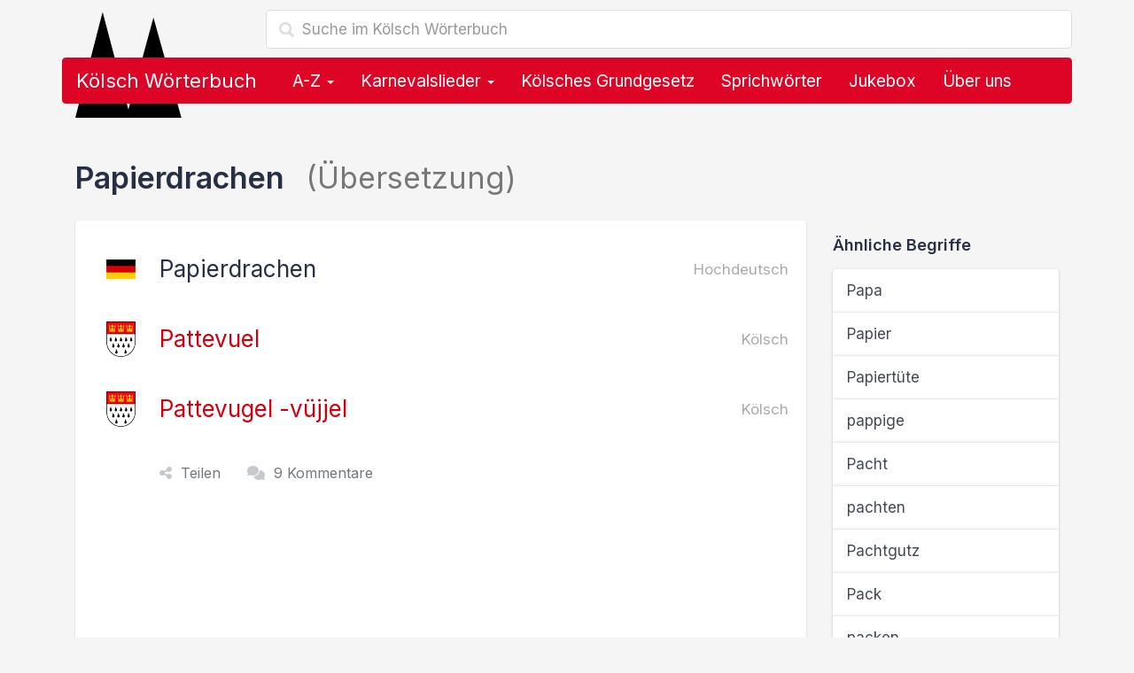

--- FILE ---
content_type: text/html; charset=utf-8
request_url: https://www.koelsch-woerterbuch.de/papierdrachen-auf-koelsch-1088.html
body_size: 8966
content:
<!doctype html><!--[if lt IE 7 ]><html lang="de" class="no-js ie6"> <![endif]--><!--[if IE 7 ]><html lang="de" class="no-js ie7"> <![endif]--><!--[if IE 8 ]><html lang="de" class="no-js ie8"> <![endif]--><!--[if IE 9 ]><html lang="de" class="no-js ie9"> <![endif]--><!--[if (gt IE 9)|!(IE)]><!--><html lang="de" class="no-js"><!--<![endif]--><head> <script type="text/javascript" async=true>(function() { var host = 'koelsch-woerterbuch.de'; var element = document.createElement('script'); var firstScript = document.getElementsByTagName('script')[0]; var url = 'https://cmp.inmobi.com' .concat('/choice/', 'Ua-B5VPtvaMPm', '/', host, '/choice.js?tag_version=V3'); var uspTries = 0; var uspTriesLimit = 3; element.async = true; element.type = 'text/javascript'; element.src = url; firstScript.parentNode.insertBefore(element, firstScript); function makeStub() { var TCF_LOCATOR_NAME = '__tcfapiLocator'; var queue = []; var win = window; var cmpFrame; function addFrame() { var doc = win.document; var otherCMP = !!(win.frames[TCF_LOCATOR_NAME]); if (!otherCMP) { if (doc.body) { var iframe = doc.createElement('iframe'); iframe.style.cssText = 'display:none'; iframe.name = TCF_LOCATOR_NAME; doc.body.appendChild(iframe); } else { setTimeout(addFrame, 5); } } return !otherCMP; } function tcfAPIHandler() { var gdprApplies; var args = arguments; if (!args.length) { return queue; } else if (args[0] === 'setGdprApplies') { if ( args.length > 3 && args[2] === 2 && typeof args[3] === 'boolean' ) { gdprApplies = args[3]; if (typeof args[2] === 'function') { args[2]('set', true); } } } else if (args[0] === 'ping') { var retr = { gdprApplies: gdprApplies, cmpLoaded: false, cmpStatus: 'stub' }; if (typeof args[2] === 'function') { args[2](retr); } } else { if(args[0] === 'init' && typeof args[3] === 'object') { args[3] = Object.assign(args[3], { tag_version: 'V3' }); } queue.push(args); } } function postMessageEventHandler(event) { var msgIsString = typeof event.data === 'string'; var json = {}; try { if (msgIsString) { json = JSON.parse(event.data); } else { json = event.data; } } catch (ignore) {} var payload = json.__tcfapiCall; if (payload) { window.__tcfapi( payload.command, payload.version, function(retValue, success) { var returnMsg = { __tcfapiReturn: { returnValue: retValue, success: success, callId: payload.callId } }; if (msgIsString) { returnMsg = JSON.stringify(returnMsg); } if (event && event.source && event.source.postMessage) { event.source.postMessage(returnMsg, '*'); } }, payload.parameter ); } } while (win) { try { if (win.frames[TCF_LOCATOR_NAME]) { cmpFrame = win; break; } } catch (ignore) {} if (win === window.top) { break; } win = win.parent; } if (!cmpFrame) { addFrame(); win.__tcfapi = tcfAPIHandler; win.addEventListener('message', postMessageEventHandler, false); } }; makeStub(); function makeGppStub() { const CMP_ID = 10; const SUPPORTED_APIS = [ '2:tcfeuv2', '6:uspv1', '7:usnatv1', '8:usca', '9:usvav1', '10:uscov1', '11:usutv1', '12:usctv1' ]; window.__gpp_addFrame = function (n) { if (!window.frames[n]) { if (document.body) { var i = document.createElement("iframe"); i.style.cssText = "display:none"; i.name = n; document.body.appendChild(i); } else { window.setTimeout(window.__gpp_addFrame, 10, n); } } }; window.__gpp_stub = function () { var b = arguments; __gpp.queue = __gpp.queue || []; __gpp.events = __gpp.events || []; if (!b.length || (b.length == 1 && b[0] == "queue")) { return __gpp.queue; } if (b.length == 1 && b[0] == "events") { return __gpp.events; } var cmd = b[0]; var clb = b.length > 1 ? b[1] : null; var par = b.length > 2 ? b[2] : null; if (cmd === "ping") { clb( { gppVersion: "1.1", cmpStatus: "stub", cmpDisplayStatus: "hidden", signalStatus: "not ready", supportedAPIs: SUPPORTED_APIS, cmpId: CMP_ID, sectionList: [], applicableSections: [-1], gppString: "", parsedSections: {}, }, true ); } else if (cmd === "addEventListener") { if (!("lastId" in __gpp)) { __gpp.lastId = 0; } __gpp.lastId++; var lnr = __gpp.lastId; __gpp.events.push({ id: lnr, callback: clb, parameter: par, }); clb( { eventName: "listenerRegistered", listenerId: lnr, data: true, pingData: { gppVersion: "1.1", cmpStatus: "stub", cmpDisplayStatus: "hidden", signalStatus: "not ready", supportedAPIs: SUPPORTED_APIS, cmpId: CMP_ID, sectionList: [], applicableSections: [-1], gppString: "", parsedSections: {}, }, }, true ); } else if (cmd === "removeEventListener") { var success = false; for (var i = 0; i < __gpp.events.length; i++) { if (__gpp.events[i].id == par) { __gpp.events.splice(i, 1); success = true; break; } } clb( { eventName: "listenerRemoved", listenerId: par, data: success, pingData: { gppVersion: "1.1", cmpStatus: "stub", cmpDisplayStatus: "hidden", signalStatus: "not ready", supportedAPIs: SUPPORTED_APIS, cmpId: CMP_ID, sectionList: [], applicableSections: [-1], gppString: "", parsedSections: {}, }, }, true ); } else if (cmd === "hasSection") { clb(false, true); } else if (cmd === "getSection" || cmd === "getField") { clb(null, true); } else { __gpp.queue.push([].slice.apply(b)); } }; window.__gpp_msghandler = function (event) { var msgIsString = typeof event.data === "string"; try { var json = msgIsString ? JSON.parse(event.data) : event.data; } catch (e) { var json = null; } if (typeof json === "object" && json !== null && "__gppCall" in json) { var i = json.__gppCall; window.__gpp( i.command, function (retValue, success) { var returnMsg = { __gppReturn: { returnValue: retValue, success: success, callId: i.callId, }, }; event.source.postMessage(msgIsString ? JSON.stringify(returnMsg) : returnMsg, "*"); }, "parameter" in i ? i.parameter : null, "version" in i ? i.version : "1.1" ); } }; if (!("__gpp" in window) || typeof window.__gpp !== "function") { window.__gpp = window.__gpp_stub; window.addEventListener("message", window.__gpp_msghandler, false); window.__gpp_addFrame("__gppLocator"); } }; makeGppStub(); var uspStubFunction = function() { var arg = arguments; if (typeof window.__uspapi !== uspStubFunction) { setTimeout(function() { if (typeof window.__uspapi !== 'undefined') { window.__uspapi.apply(window.__uspapi, arg); } }, 500); } }; var checkIfUspIsReady = function() { uspTries++; if (window.__uspapi === uspStubFunction && uspTries < uspTriesLimit) { console.warn('USP is not accessible'); } else { clearInterval(uspInterval); } }; if (typeof window.__uspapi === 'undefined') { window.__uspapi = uspStubFunction; var uspInterval = setInterval(checkIfUspIsReady, 6000); }
})();</script><script> function getCookie(name) { var cookies = document.cookie .split(';') .filter(function(s) { var cookie = s.trim(); if (cookie.indexOf(name + '=') === 0) { return true; }; }) .map(function(s) { return s.trim().substring(name.length + 1); }); return cookies; }  ecc = getCookie('euconsent-v2');  function show_ads_after_consent() {  (adsbygoogle=window.adsbygoogle||[]).pauseAdRequests=0; }  function hide_ads() {  var ads = document.querySelectorAll('.adsbygoogle'), i = 0, l = ads.length; for (i; i < l; i++) { ads[i].style.display = 'none'; } } ( function() {  var cnt = 0; var consentSetInterval = setInterval(function(){ cnt += 1;  if( cnt === 600 ) clearInterval(consentSetInterval); if( typeof window.__tcfapi !== 'undefined' ) { clearInterval( consentSetInterval ); window.__tcfapi( 'addEventListener', 2, function( tcData,listenerSuccess ) { if ( listenerSuccess ) { if( tcData.eventStatus === 'tcloaded' || tcData.eventStatus === 'useractioncomplete' ) { if ( ! tcData.gdprApplies ) {  show_ads_after_consent(); } else {  var hasDeviceStorageAndAccessConsent = tcData.purpose.consents[1] || false;  if (hasDeviceStorageAndAccessConsent) {  var hasGoogleAdvertisingProductsConsent = tcData.vendor.consents[755] || false;  if (hasGoogleAdvertisingProductsConsent) {  show_ads_after_consent();  if ( ecc.length === 0 ) { ga4_event('meta', 'consent', 'yes'); } } else {  if ( ecc.length === 0 ) { hide_ads(); ga4_event('meta', 'consent', 'no'); } } } else {  hide_ads(); ga4_event('meta', 'consent', 'no'); } } } } } ); } cnt++; }, 50); })();</script> <link href="//cdnjs.cloudflare.com" rel="preconnect" crossorigin> <link href="//pagead2.googlesyndication.com" rel="preconnect" crossorigin> <link href="//googleads.g.doubleclick.net" rel="preconnect" crossorigin> <link href="//static.doubleclick.net" rel="preconnect" crossorigin> <link rel="preconnect" href="https://fonts.googleapis.com"> <link rel="preconnect" href="https://fonts.gstatic.com" crossorigin> <meta charset="utf-8"> <meta name="viewport" content="width=device-width,initial-scale=1"> <title>Papierdrachen Übersetzung im Kölsch Wörterbuch</title> <meta name="description" content="Papierdrachen: Übersetzung des Hochdeutschen Wortes bzw. der Phrase Papierdrachen im Kölsch Wörterbuch."> <meta name="robots" content="index,follow,max-image-preview:large"> <link rel="apple-touch-icon" sizes="180x180" href="https://www.koelsch-woerterbuch.de/img/favicon/apple-touch-icon.png?vMTIuMTIuMjAyNA=="> <link rel="icon" type="image/png" sizes="32x32" href="https://www.koelsch-woerterbuch.de/img/favicon/favicon-32x32.png?vMTIuMTIuMjAyNA=="> <link rel="icon" type="image/png" sizes="16x16" href="https://www.koelsch-woerterbuch.de/img/favicon/favicon-16x16.png?vMTIuMTIuMjAyNA=="> <link rel="manifest" href="https://www.koelsch-woerterbuch.de/img/favicon/site.webmanifest?vMTIuMTIuMjAyNA=="> <link rel="mask-icon" href="https://www.koelsch-woerterbuch.de/img/favicon/safari-pinned-tab.svg?vMTIuMTIuMjAyNA==" color="#dd0426"> <link rel="shortcut icon" href="https://www.koelsch-woerterbuch.de/img/favicon/favicon.ico?vMTIuMTIuMjAyNA==" sizes="any> <meta name="msapplication-TileColor" content="#ffffff"> <meta name="msapplication-config" content="https://www.koelsch-woerterbuch.de/img/favicon/browserconfig.xml?vMTIuMTIuMjAyNA=="> <meta name="theme-color" content="#ffffff"> <link rel="canonical" href="https://www.koelsch-woerterbuch.de/papierdrachen-auf-koelsch-1088.html"> <link rel="stylesheet" href="https://cdnjs.cloudflare.com/ajax/libs/twitter-bootstrap/3.4.1/css/bootstrap.min.css" integrity="sha512-Dop/vW3iOtayerlYAqCgkVr2aTr2ErwwTYOvRFUpzl2VhCMJyjQF0Q9TjUXIo6JhuM/3i0vVEt2e/7QQmnHQqw==" crossorigin="anonymous" referrerpolicy="no-referrer" /> <link href="https://fonts.googleapis.com/css2?family=Inter:wght@400;500;600;700&display=swap" rel="stylesheet">  <link rel="stylesheet" href="https://cdnjs.cloudflare.com/ajax/libs/font-awesome/6.4.2/css/fontawesome.min.css" integrity="sha512-siarrzI1u3pCqFG2LEzi87McrBmq6Tp7juVsdmGY1Dr8Saw+ZBAzDzrGwX3vgxX1NkioYNCFOVC0GpDPss10zQ==" crossorigin="anonymous" referrerpolicy="no-referrer" /> <link rel="stylesheet" href="https://cdnjs.cloudflare.com/ajax/libs/font-awesome/6.4.2/css/solid.min.css" integrity="sha512-P9pgMgcSNlLb4Z2WAB2sH5KBKGnBfyJnq+bhcfLCFusrRc4XdXrhfDluBl/usq75NF5gTDIMcwI1GaG5gju+Mw==" crossorigin="anonymous" referrerpolicy="no-referrer" /> <link rel="stylesheet" href="https://cdnjs.cloudflare.com/ajax/libs/font-awesome/6.4.2/css/v4-shims.min.css" integrity="sha512-fWfO/7eGDprvp7/UATnfhpPDgF33fetj94tDv9q0z/WN4PDYiTP97+QcV1QWgpbkb+rUp76g6glID5mdf/K+SQ==" crossorigin="anonymous" referrerpolicy="no-referrer" /> <link href="https://www.koelsch-woerterbuch.de/lib/min/g=css?vMTIuMTIuMjAyNA==" rel="stylesheet" type="text/css"> <!--[if lt IE 9]><script src="js/respond.min.js"></script><![endif]--> <!--[if gte IE 9]> <style type="text/css"> .gradient {filter: none !important;} </style> <![endif]--> <script async src="https://pagead2.googlesyndication.com/pagead/js/adsbygoogle.js?client=ca-pub-1229119852267723" crossorigin="anonymous"></script> <script> </script> <meta property="og:title" content="Papierdrachen Übersetzung im Kölsch Wörterbuch" /> <meta property="og:description" content="Papierdrachen: Übersetzung des Hochdeutschen Wortes bzw. der Phrase Papierdrachen im Kölsch Wörterbuch." /> <meta property="og:type" content="website" /> <meta property="og:url" content="https://www.koelsch-woerterbuch.de/papierdrachen-auf-koelsch-1088.html" /> <meta property="og:image" content="https://www.koelsch-woerterbuch.de/img/logo.og.png" /> <meta property="og:locale" content="de_DE" />  <script async src="https://www.googletagmanager.com/gtag/js?id=G-3X20SCKKBV"></script> <script> window.dataLayer = window.dataLayer || []; function gtag(){dataLayer.push(arguments);} gtag('js', new Date()); gtag('config', 'G-3X20SCKKBV'); </script>  <script> if('serviceWorker' in navigator) { navigator.serviceWorker.register('https://www.koelsch-woerterbuch.de/service-worker.js'); }; </script></head><body>  <div class="container"> <div class="content" role="main"> <div class="row"> <div class="col-md-12"> <form class="navbar-form" role="search" action="https://www.koelsch-woerterbuch.de/suche"> <input type="hidden" name="cx" value="partner-pub-1229119852267723:8268306964" /> <input type="hidden" name="cof" value="FORID:10" /> <input type="hidden" name="ie" value="UTF-8" /> <div class="form-search search-only"> <i class="search-icon glyphicon glyphicon-search"></i> <input type="text" name="q" class="form-control search-query search-autocomplete" placeholder="Suche im Kölsch Wörterbuch" aria-label="Suche im Kölsch Wörterbuch" autocomplete="off"> </div> </form> <img src="https://www.koelsch-woerterbuch.de/img/domspitzen.svg" class="domspitzen" alt="Papierdrachen Übersetzung im Kölsch Wörterbuch" /> <nav class="navbar navbar-inverse" role="navigation"> <div class="container-fluid">  <div class="navbar-header"> <button type="button" class="navbar-toggle" data-toggle="collapse" data-target="#bs-navbar-collapse"> <span class="sr-only">Toggle navigation</span> <span class="icon-bar"></span> <span class="icon-bar"></span> <span class="icon-bar"></span> </button> <a class="navbar-brand" href="https://www.koelsch-woerterbuch.de/">Kölsch Wörterbuch</a> </div>  <div class="collapse navbar-collapse" id="bs-navbar-collapse"> <ul class="nav navbar-nav">  <li class="dropdown"> <a href="#" class="dropdown-toggle" data-toggle="dropdown">A-Z <b class="caret"></b></a> <ul class="dropdown-menu" role="menu"> <li class="dropdown-header">Alle kölschen Wörter, Lieder, Sprüche &amp; Redewendungen</li> <li class="col col-sm-6"><a href="https://www.koelsch-woerterbuch.de/a"><strong>A</strong> wie Alaaf</a></li> <li class="col col-sm-6"><a href="https://www.koelsch-woerterbuch.de/b"><strong>B</strong> wie Blootwoosch</a></li> <li class="col col-sm-6"><a href="https://www.koelsch-woerterbuch.de/c"><strong>C</strong> wie Colonia</a></li> <li class="col col-sm-6"><a href="https://www.koelsch-woerterbuch.de/d"><strong>D</strong> wie Düx</a></li> <li class="col col-sm-6"><a href="https://www.koelsch-woerterbuch.de/e"><strong>E</strong> wie Eierkopp</a></li> <li class="col col-sm-6"><a href="https://www.koelsch-woerterbuch.de/f"><strong>F</strong> wie Fastelovend</a></li> <li class="col col-sm-6"><a href="https://www.koelsch-woerterbuch.de/g"><strong>G</strong> wie ...</a></li> <li class="col col-sm-6"><a href="https://www.koelsch-woerterbuch.de/h"><strong>H</strong> wie Hämmche</a></li> <li class="col col-sm-6"><a href="https://www.koelsch-woerterbuch.de/i"><strong>I</strong> wie Iggelich</a></li> <li class="col col-sm-6"><a href="https://www.koelsch-woerterbuch.de/j"><strong>J</strong> wie Jeck</a></li> <li class="col col-sm-6"><a href="https://www.koelsch-woerterbuch.de/k"><strong>K</strong> wie Kaschämm</a></li> <li class="col col-sm-6"><a href="https://www.koelsch-woerterbuch.de/l"><strong>L</strong> wie Leverwoosch</a></li> <li class="col col-sm-6"><a href="https://www.koelsch-woerterbuch.de/m"><strong>M</strong> wie Mömmes</a></li> <li class="col col-sm-6"><a href="https://www.koelsch-woerterbuch.de/n"><strong>N</strong> wie Nüggel</a></li> <li class="col col-sm-6"><a href="https://www.koelsch-woerterbuch.de/o"><strong>O</strong> wie Odekolong</a></li> <li class="col col-sm-6"><a href="https://www.koelsch-woerterbuch.de/p"><strong>P</strong> wie Plümo</a></li> <li class="col col-sm-6"><a href="https://www.koelsch-woerterbuch.de/q"><strong>Q</strong> wie Quetschetaat</a></li> <li class="col col-sm-6"><a href="https://www.koelsch-woerterbuch.de/r"><strong>R</strong> wie Rhing</a></li> <li class="col col-sm-6"><a href="https://www.koelsch-woerterbuch.de/s"><strong>S</strong> wie Sackpief</a></li> <li class="col col-sm-6"><a href="https://www.koelsch-woerterbuch.de/t"><strong>T</strong> wie Tütenüggel</a></li> <li class="col col-sm-6"><a href="https://www.koelsch-woerterbuch.de/u"><strong>U</strong> wie Underbotz</a></li> <li class="col col-sm-6"><a href="https://www.koelsch-woerterbuch.de/v"><strong>V</strong> wie Veedel</a></li> <li class="col col-sm-6"><a href="https://www.koelsch-woerterbuch.de/w"><strong>W</strong> wie Wieverfastelovend</a></li> <li class="col col-sm-6"><a href="https://www.koelsch-woerterbuch.de/x"><strong>X</strong> wie ...</a></li> <li class="col col-sm-6"><a href="https://www.koelsch-woerterbuch.de/y"><strong>Y</strong> wie ...</a></li> <li class="col col-sm-6"><a href="https://www.koelsch-woerterbuch.de/z"><strong>Z</strong> wie Zappes</a></li> </ul> </li> <li class="dropdown"> <a href="#" class="dropdown-toggle" data-toggle="dropdown">Karnevalslieder <b class="caret"></b></a> <ul class="dropdown-menu" role="menu"> <li><a href="https://www.koelsch-woerterbuch.de/karnevalslieder">Alle Karnevalslieder</a></li> <li><a href="https://www.koelsch-woerterbuch.de/interpreten">Alle Interpreten</a></li> <li><a href="https://www.koelsch-woerterbuch.de/karnevalslieder-charts">Unsere Charts</a></li> <li class="divider"></li> <li class="dropdown-header">Beliebte Interpreten</li> <li><a href="https://www.koelsch-woerterbuch.de/interpreten/brings">Brings</a></li><li><a href="https://www.koelsch-woerterbuch.de/interpreten/kasalla">Kasalla</a></li><li><a href="https://www.koelsch-woerterbuch.de/interpreten/cat-ballou">Cat Ballou</a></li><li><a href="https://www.koelsch-woerterbuch.de/interpreten/paveier">Paveier</a></li><li><a href="https://www.koelsch-woerterbuch.de/interpreten/blaeck-foeoess">Bläck Fööss</a></li><li><a href="https://www.koelsch-woerterbuch.de/interpreten/querbeat">Querbeat</a></li><li><a href="https://www.koelsch-woerterbuch.de/interpreten/miljoe">Miljö</a></li><li><a href="https://www.koelsch-woerterbuch.de/interpreten/hoehner">Höhner</a></li><li><a href="https://www.koelsch-woerterbuch.de/interpreten/de-raeuber">De Räuber</a></li><li><a href="https://www.koelsch-woerterbuch.de/interpreten/kluengelkoepp">Klüngelköpp</a></li><li><a href="https://www.koelsch-woerterbuch.de/interpreten/trude-herr">Trude Herr</a></li><li><a href="https://www.koelsch-woerterbuch.de/interpreten/bap">BAP</a></li><li><a href="https://www.koelsch-woerterbuch.de/interpreten/blaeck-foeoess-und-wolfgang-niedecken">Bläck Fööss und Wolfgang Niedecken</a></li><li><a href="https://www.koelsch-woerterbuch.de/interpreten/funky-marys">Funky Marys</a></li><li><a href="https://www.koelsch-woerterbuch.de/interpreten/domstuermer">Domstürmer</a></li> </ul> </li> <li><a href="https://www.koelsch-woerterbuch.de/das-koelsche-grundgesetz">Kölsches Grundgesetz</a></li> <li><a href="https://www.koelsch-woerterbuch.de/sprichwoerter">Sprichwörter</a></li> <li><a href="https://www.koelsch-woerterbuch.de/jukebox">Jukebox</a></li> <li class="hidden-sm"><a href="#ueber_uns">Über uns</a></li> <li class="visible-xs"><a href="#kontakt">Kontakt & Feedback</a></li>  </ul> </div> </div> </nav> <form class="navbar-form mobile-search" role="search" action="https://www.koelsch-woerterbuch.de/suche"> <input type="hidden" name="cx" value="partner-pub-1229119852267723:8268306964" /> <input type="hidden" name="cof" value="FORID:10" /> <input type="hidden" name="ie" value="UTF-8" /> <div class="form-search search-only"> <i class="search-icon glyphicon glyphicon-search"></i> <input type="text" name="q" class="form-control search-query search-autocomplete" placeholder="Suche im Kölsch Wörterbuch" aria-label="Suche im Kölsch Wörterbuch" autocomplete="off"> </div> </form> </div></div> <div class="row content-container"> <div class="col col-lg-12"> <h1>Papierdrachen <span class="text-muted"> (Übersetzung)</span></h1> <div class="row"> <div class="col-md-9 col-sm-8"> <div class="jumbotron"> <div class="jumbotron-contents uebersetzung"> <h2> <img src="https://www.koelsch-woerterbuch.de/img/deutschland-flagge.png" width="33" height="40" alt="Übersetzung von Papierdrachen"> Papierdrachen <small class="pull-right text-muted">Hochdeutsch</small> </h2> <h3> <img src="https://www.koelsch-woerterbuch.de/img/koeln-wappen.png" width="33" height="40" alt="Pattevuel im Kölsch Wörterbuch"> <a href="https://www.koelsch-woerterbuch.de/pattevuel-auf-deutsch-1088.html">Pattevuel</a> <small class="pull-right text-muted">Kölsch</small> </h3> <h3> <img src="https://www.koelsch-woerterbuch.de/img/koeln-wappen.png" width="33" height="40" alt="Pattevugel -vüjjel im Kölsch Wörterbuch"> <a href="https://www.koelsch-woerterbuch.de/pattevugel-vuejjel-auf-deutsch-2135.html">Pattevugel -vüjjel</a> <small class="pull-right text-muted">Kölsch</small> </h3> <div class="actions"> <span class="share"><i class="fa fa-share-nodes"></i>Teilen</span> <a href="#kommentare"><i class="fa fa-comments"></i>9 Kommentare</a> </div> <div class="ads unter_uebersetzung">  <ins class="adsbygoogle" style="display:block" data-full-width-responsive="true" data-ad-client="ca-pub-1229119852267723" data-ad-slot="4802613366" data-ad-format="rectangle"></ins> <script> (adsbygoogle = window.adsbygoogle || []).push({}); </script> </div> </div> </div> </div> <div class="col-md-3 col-sm-4"> <h4>Ähnliche Begriffe</h4> <div class="list-group"> <a href="https://www.koelsch-woerterbuch.de/papa-auf-koelsch-8392.html" class="list-group-item"> Papa </a> <a href="https://www.koelsch-woerterbuch.de/papier-auf-koelsch-8393.html" class="list-group-item"> Papier </a> <a href="https://www.koelsch-woerterbuch.de/papiertuete-auf-koelsch-8395.html" class="list-group-item"> Papiertüte </a> <a href="https://www.koelsch-woerterbuch.de/pappige-auf-koelsch-8399.html" class="list-group-item"> pappige </a> <a href="https://www.koelsch-woerterbuch.de/pacht-auf-koelsch-8383.html" class="list-group-item"> Pacht </a> <a href="https://www.koelsch-woerterbuch.de/pachten-auf-koelsch-8384.html" class="list-group-item"> pachten </a> <a href="https://www.koelsch-woerterbuch.de/pachtgutz-auf-koelsch-8385.html" class="list-group-item"> Pachtgutz </a> <a href="https://www.koelsch-woerterbuch.de/pack-auf-koelsch-8386.html" class="list-group-item"> Pack </a> <a href="https://www.koelsch-woerterbuch.de/packen-auf-koelsch-8387.html" class="list-group-item"> packen </a> <a href="https://www.koelsch-woerterbuch.de/palina-auf-koelsch-13153.html" class="list-group-item"> Palina </a> </div> </div> </div> <div class="comments"> <div class="row"> <div class="col-md-9"> <form role="form" id="kommentieren" class="form comment-form" id=""> <h3>Hast du eine genauere Erklärung, Ergänzung oder Frage zu "Papierdrachen"?</h3> <input type="hidden" id="kommentar_sprache" value="Hochdeutsch"> <input type="hidden" id="kommentar_id" value="1088"> <div class="form-group"> <label for="kommentar_name">Name</label> <input type="text" class="form-control" id="kommentar_name" placeholder="Dein Name"> </div> <div class="form-group"> <label for="kommentar_ort">Ort</label> <input type="text" class="form-control" id="kommentar_ort" placeholder="Woher kommst du?"> </div> <div class="form-group"> <label for="kommentar_text">Kommentar</label> <textarea id="kommentar_text" class="form-control" rows="10"></textarea> </div> <button type="button" class="btn btn-primary btn-block">Speichern</button> </form> </div> <div class="col-md-3"> <br> <div class="alert alert-info"> <h4>Hür ens!</h4> <p>Durch Leute wie dich lebt dieses Wörterbuch.</p> <p>Bisher hat <strong>noch niemand</strong> einen Beitrag zu <i>Papierdrachen</i> geschrieben.</p> <p><strong>Hilf uns</strong> dabei, dieses Wörterbuch noch besser zu machen und verfasse einen Kommentar.</p> <p>Vielen Dank!</p> </div> </div> </div> </div> <div class="jumbotron ads footer">  <ins class="adsbygoogle" style="display:block" data-full-width-responsive="true" data-ad-client="ca-pub-1229119852267723" data-ad-slot="4802613366" data-ad-format="rectangle"></ins> <script> (adsbygoogle = window.adsbygoogle || []).push({}); </script> </div> <div class="row"> <h3>Weitere hochdeutsche Begriffe, Lieder, Sprüche &amp; Redewendungen</h3> <div class="col-md-6 col-sm-6"> <div class="list-group"> <a href="https://www.koelsch-woerterbuch.de/pfeife-rauchen-pfeifen-auf-koelsch-1101.html" class="list-group-item"> (Pfeife) rauchen, pfeifen </a> <a href="https://www.koelsch-woerterbuch.de/apotheker-auf-koelsch-115.html" class="list-group-item"> Apotheker </a> <a href="https://www.koelsch-woerterbuch.de/bahnsteig-auf-koelsch-1097.html" class="list-group-item"> Bahnsteig </a> <a href="https://www.koelsch-woerterbuch.de/bajazzo-hanswurst-auf-koelsch-1073.html" class="list-group-item"> Bajazzo, Hanswurst </a> <a href="https://www.koelsch-woerterbuch.de/beine-auf-koelsch-2679.html" class="list-group-item"> Beine </a> <a href="https://www.koelsch-woerterbuch.de/dieb-auf-koelsch-3559.html" class="list-group-item"> Dieb </a> <a href="https://www.koelsch-woerterbuch.de/flieder-auf-koelsch-4480.html" class="list-group-item"> Flieder </a> <a href="https://www.koelsch-woerterbuch.de/gegen-auf-koelsch-583.html" class="list-group-item"> gegen </a> <a href="https://www.koelsch-woerterbuch.de/heisshunger-auf-koelsch-631.html" class="list-group-item"> Heißhunger </a> <a href="https://www.koelsch-woerterbuch.de/herr-auf-koelsch-486.html" class="list-group-item"> Herr </a> <a href="https://www.koelsch-woerterbuch.de/in-aerztlbehandlung-sein-auf-koelsch-6116.html" class="list-group-item"> in ärztl.Behandlung sein </a> <a href="https://www.koelsch-woerterbuch.de/kind-kinder-auf-koelsch-1080.html" class="list-group-item"> Kind, Kinder </a> <a href="https://www.koelsch-woerterbuch.de/kneifzange-auf-koelsch-1098.html" class="list-group-item"> Kneifzange </a> <a href="https://www.koelsch-woerterbuch.de/kraemer-auf-koelsch-6921.html" class="list-group-item"> Krämer </a> <a href="https://www.koelsch-woerterbuch.de/marketenderin-auf-koelsch-7497.html" class="list-group-item"> Marketenderin </a> <a href="https://www.koelsch-woerterbuch.de/maternus-auf-koelsch-7527.html" class="list-group-item"> Maternus </a> <a href="https://www.koelsch-woerterbuch.de/mauer-auf-koelsch-962.html" class="list-group-item"> Mauer </a> <a href="https://www.koelsch-woerterbuch.de/nachtrag-auf-koelsch-8056.html" class="list-group-item"> Nachtrag </a> <a href="https://www.koelsch-woerterbuch.de/obdachloser-auf-koelsch-1096.html" class="list-group-item"> Obdachloser </a> <a href="https://www.koelsch-woerterbuch.de/patenkind-patenkinder-auf-koelsch-1087.html" class="list-group-item"> Patenkind, Patenkinder </a> </div> </div> <div class="col-md-6 col-sm-6"> <div class="list-group"> <a href="https://www.koelsch-woerterbuch.de/patenonkel-auf-koelsch-1089.html" class="list-group-item"> Patenonkel </a> <a href="https://www.koelsch-woerterbuch.de/pechdraht-spottname-fuer-schuster-auf-koelsch-1092.html" class="list-group-item"> Pechdraht (Spottname für Schuster) </a> <a href="https://www.koelsch-woerterbuch.de/perlenkette-perlenketten-auf-koelsch-1075.html" class="list-group-item"> Perlenkette, Perlenketten </a> <a href="https://www.koelsch-woerterbuch.de/pfand-auf-koelsch-1076.html" class="list-group-item"> Pfand </a> <a href="https://www.koelsch-woerterbuch.de/pfanne-auf-koelsch-1078.html" class="list-group-item"> Pfanne </a> <a href="https://www.koelsch-woerterbuch.de/pfarrer-pfaffe-auf-koelsch-1085.html" class="list-group-item"> Pfarrer, Pfaffe </a> <a href="https://www.koelsch-woerterbuch.de/pfarrhaus-pfarrhaeuser-auf-koelsch-1084.html" class="list-group-item"> Pfarrhaus, Pfarrhäuser </a> <a href="https://www.koelsch-woerterbuch.de/pfeffer-auf-koelsch-1093.html" class="list-group-item"> Pfeffer </a> <a href="https://www.koelsch-woerterbuch.de/pfeife-ofenrohr-auf-koelsch-1099.html" class="list-group-item"> Pfeife, Ofenrohr </a> <a href="https://www.koelsch-woerterbuch.de/pfeife-pfeifen-ofenrohr-auf-koelsch-1100.html" class="list-group-item"> Pfeife, Pfeifen, Ofenrohr </a> <a href="https://www.koelsch-woerterbuch.de/pfeiler-auf-koelsch-1102.html" class="list-group-item"> Pfeiler </a> <a href="https://www.koelsch-woerterbuch.de/pferd-auf-koelsch-1069.html" class="list-group-item"> Pferd </a> <a href="https://www.koelsch-woerterbuch.de/pferdeapfel-auf-koelsch-1071.html" class="list-group-item"> Pferdeapfel </a> <a href="https://www.koelsch-woerterbuch.de/pinkeln-auf-koelsch-1104.html" class="list-group-item"> <span class="badge badge-default">1 Kommentar</span> pinkeln </a> <a href="https://www.koelsch-woerterbuch.de/regen-auf-koelsch-1171.html" class="list-group-item"> Regen </a> <a href="https://www.koelsch-woerterbuch.de/regenschirm-regenschirme-auf-koelsch-1082.html" class="list-group-item"> Regenschirm, Regenschirme </a> <a href="https://www.koelsch-woerterbuch.de/schirm-auf-koelsch-1081.html" class="list-group-item"> Schirm </a> <a href="https://www.koelsch-woerterbuch.de/schmerz-auf-koelsch-1103.html" class="list-group-item"> Schmerz </a> <a href="https://www.koelsch-woerterbuch.de/stoebern-auf-koelsch-10268.html" class="list-group-item"> stöbern </a> <a href="https://www.koelsch-woerterbuch.de/strassenpflasterer-auf-koelsch-1090.html" class="list-group-item"> Straßenpflasterer </a> </div> </div> </div> </div><!--/ col --> </div><!--/ row --> <div class="jumbotron ads footer">  <ins class="adsbygoogle" style="display:block" data-full-width-responsive="true" data-ad-client="ca-pub-1229119852267723" data-ad-slot="4802613366" data-ad-format="rectangle"></ins> <script> (adsbygoogle = window.adsbygoogle || []).push({}); </script> </div> <div class="row"> <div class="background-clouds breadcrumbs-container"> <div class="container"> <ol class="breadcrumb" itemscope itemtype="https://schema.org/BreadcrumbList"><li itemprop="itemListElement" itemscope itemtype="https://schema.org/ListItem"><a itemprop="item" href="https://www.koelsch-woerterbuch.de/"><img src="https://www.koelsch-woerterbuch.de/img/domspitzen.svg" alt="Kölsche Wörter, Lieder, Sprüche & Redewendungen" width="20" /><span itemprop="name">Kölsch Wörterbuch</span></a><meta itemprop="position" content="1" /></li><li itemprop="itemListElement" itemscope itemtype="https://schema.org/ListItem"><a itemprop="item" href="https://www.koelsch-woerterbuch.de/p"><span itemprop="name">Kölsche Begriffe mit P</span></a><meta itemprop="position" content="2" /></li><li class="active">Papierdrachen Übersetzung im Kölsch Wörterbuch</li> </ol> </div> </div> </div> </div><!--/ content --> </div><!--/ container --> <footer class="footer" id="kontakt"> <div class="container"> <div class="clearfix"> <div class="footer-logo text-center"> <a href="#top"><img loading="lazy" src="https://www.koelsch-woerterbuch.de/img/domspitzen.svg" alt="Kölner Dom: Domspitzen" width="200" height="200" /></a> </div>  <dl class="footer-nav"> <dt class="nav-title">Kölsch Wörterbuch</dt> <dd class="nav-item"><a href="https://www.koelsch-woerterbuch.de/impressum">Credits<br>Nutzungsbedingungen<br>Datenschutzbestimmungen<br>Kontakt<br>Impressum</a></dd> </dl> <dl class="footer-nav"> <dt class="nav-title">Was können wir noch verbessern?</dt> <small class="footer-feedback">Fehlt dir etwas oder gefällt dir etwas besonders gut? Lass es uns wissen.</small> <dd class="nav-item"><a class="btn btn-default" href="https://www.koelsch-woerterbuch.de/feedback">Feedback</a></dd> </dl> </div> <div class="footer-copyright text-center">© 2008 - 2025</div> </div></footer><footer class="footer footer-os"> <div class="container"> <div class="row clearfix"> <div class="col-sm-3 text-center"> <a href="https://onlinestreet.de/orte/koeln" target="_blank" rel="noopener"><img class="img-responsive" loading="lazy" src="https://onlinestreet.de/strassen/ortsschild/400/K%C3%B6ln.png" alt="Köln auf onlinestreet erkunden" width="400" height="260" /></a> </div> <div class="col-sm-9 pt30"> <a class="btn btn-lg btn-primary mr15 mb15" href="https://onlinestreet.de/orte/koeln" target="_blank" rel="noopener">Köln auf onlinestreet erkunden</a><br class="visible-xs"> <a class="btn btn-lg btn-default mr15 mb15" href="https://onlinestreet.de/strassen/in-K%C3%B6ln.html" target="_blank" rel="noopener">Straßenverzeichnis</a><br class="visible-xs"> <a class="btn btn-lg btn-default mr15 mb15" href="https://onlinestreet.de/Regional/Europa/Deutschland/Nordrhein-Westfalen/St%C3%A4dte_und_Gemeinden/K/K%C3%B6ln.html" target="_blank" rel="noopener">Branchenbuch</a><br class="visible-xs"> <a class="btn btn-lg btn-default mr15 mb15" href="https://onlinestreet.de/kennzeichen/K" target="_blank" rel="noopener">Kennzeichen</a><br class="visible-xs"> <a class="btn btn-lg btn-default mr15 mb15" href="https://onlinestreet.de/plz/K%C3%B6ln.html" target="_blank" rel="noopener">Postleitzahlen</a><br class="visible-xs"> <a class="btn btn-lg btn-default mr15 mb15" href="https://entfernung.onlinestreet.de/lageplan-50667.html" target="_blank" rel="noopener">Wo genau liegt Köln?</a><br class="visible-xs"> <a class="btn btn-lg btn-default mr15 mb15" href="https://onlinestreet.de/strassen/ortsschild/K%C3%B6ln.html" target="_blank" rel="noopener">Ortsschild</a> </div> </div> </div></footer> <footer class="hwd-footer" id="ueber_uns"> <div class="container"> <div class="row"> <div class="col-md-5 col-md-offset-1"> <img alt="Hello World Digital" class="hwd-logo" loading="lazy" src="https://hello-world.digital/assets/img/projects-hwd-footer/hello-world-digital.svg" width="120" height="82" /> <p> Dies ist ein Portal von Hello World Digital. <br class="hidden-xs">Wir entwickeln digitale Tools und liefern <br class="hidden-xs">hilfreiche Informationen für Deinen Alltag. </p> <div class="hwd-icons"> <img loading="lazy" src="https://hello-world.digital/assets/img/projects-hwd-footer/icon-cocktail-01.svg" alt="Icon: Cocktail" width="32" height="35" /><img loading="lazy" src="https://hello-world.digital/assets/img/projects-hwd-footer/icon-handy.svg" alt="Icon: Handy" width="21" height="35" /><img loading="lazy" src="https://hello-world.digital/assets/img/projects-hwd-footer/icon-home.svg" alt="Icon: Home" width="35" height="35" /><img loading="lazy" src="https://hello-world.digital/assets/img/projects-hwd-footer/icon-science.svg" alt="Icon: Science" width="21" height="35" /><img loading="lazy" src="https://hello-world.digital/assets/img/projects-hwd-footer/icon-browser.svg" alt="Icon: Browser" width="35" height="27" /> </div> <a class="btn track-ga-event" data-action="Footer: Hello World Digital" data-label="Website-Link" href="https://hello-world.digital/de/" target="_blank" rel="noopener">hello-world.digital</a> </div> <div class="col-md-5"> <h6> <img alt="onlinestreet: Städte, Orte und Straßen" loading="lazy" src="https://hello-world.digital/assets/img/projects-hwd-footer/icon-magnify.svg" width="40" height="40" /> <small>Über</small> Das Kölsch Wörterbuch </h6> <p> Eine fröhliche Webseite, um der rheinischen Redensart zu fröhnen. Wörter, Redewendungen, Sprichwörter und Kölsche Musik bzw. Karnevalslieder nachschlagen. </p> <ul> <li><i class="fa fa-smile-o"></i>Vun un för Minsche wie do und ich!</li> <li><i class="fa fa-smile-o"></i>Ein Projekt vun Hätze!</li> <li><i class="fa fa-smile-o"></i>Jeden Tag ein bisschen besser!</li> </ul> </div> </div> </div> </footer>  <script src="https://cdnjs.cloudflare.com/ajax/libs/jquery/1.12.4/jquery.min.js" integrity="sha512-jGsMH83oKe9asCpkOVkBnUrDDTp8wl+adkB2D+//JtlxO4SrLoJdhbOysIFQJloQFD+C4Fl1rMsQZF76JjV0eQ==" crossorigin="anonymous" referrerpolicy="no-referrer"></script>  <script src="https://cdnjs.cloudflare.com/ajax/libs/twitter-bootstrap/3.4.1/js/bootstrap.min.js" integrity="sha512-oBTprMeNEKCnqfuqKd6sbvFzmFQtlXS3e0C/RGFV0hD6QzhHV+ODfaQbAlmY6/q0ubbwlAM/nCJjkrgA3waLzg==" crossorigin="anonymous" referrerpolicy="no-referrer"></script> <script src="https://www.koelsch-woerterbuch.de/lib/min/g=js?vMTIuMTIuMjAyNA=="></script> </body></html>

--- FILE ---
content_type: text/html; charset=utf-8
request_url: https://www.google.com/recaptcha/api2/aframe
body_size: 266
content:
<!DOCTYPE HTML><html><head><meta http-equiv="content-type" content="text/html; charset=UTF-8"></head><body><script nonce="vebtjwO_XrurAjlcjlT0uQ">/** Anti-fraud and anti-abuse applications only. See google.com/recaptcha */ try{var clients={'sodar':'https://pagead2.googlesyndication.com/pagead/sodar?'};window.addEventListener("message",function(a){try{if(a.source===window.parent){var b=JSON.parse(a.data);var c=clients[b['id']];if(c){var d=document.createElement('img');d.src=c+b['params']+'&rc='+(localStorage.getItem("rc::a")?sessionStorage.getItem("rc::b"):"");window.document.body.appendChild(d);sessionStorage.setItem("rc::e",parseInt(sessionStorage.getItem("rc::e")||0)+1);localStorage.setItem("rc::h",'1766367658412');}}}catch(b){}});window.parent.postMessage("_grecaptcha_ready", "*");}catch(b){}</script></body></html>

--- FILE ---
content_type: image/svg+xml
request_url: https://hello-world.digital/assets/img/projects-hwd-footer/icon-browser.svg
body_size: 306
content:
<svg xmlns="http://www.w3.org/2000/svg" width="128" height="97.881" viewBox="0 0 128 97.881"><defs><style>.a{fill:#0060ff;}</style></defs><path class="a" d="M109.414,250.289H229.89a3.759,3.759,0,0,1,3.762,3.762v90.357a3.759,3.759,0,0,1-3.762,3.762H109.414a3.767,3.767,0,0,1-3.762-3.762V254.051A3.767,3.767,0,0,1,109.414,250.289Zm116.715,22.583v-15.06H113.188v15.06Zm0,7.536H113.188v60.238h112.94Zm-43.163,37.784a3.763,3.763,0,0,1,5.328,5.315,26.346,26.346,0,0,1-37.27,0,3.763,3.763,0,0,1,5.328-5.315A18.83,18.83,0,0,0,182.966,318.192Zm-30.248-17.075a5.649,5.649,0,1,1,5.649-5.649A5.649,5.649,0,0,1,152.718,301.117Zm33.881,0a5.649,5.649,0,1,1,5.649-5.649A5.649,5.649,0,0,1,186.6,301.117Zm-64-32.006a3.762,3.762,0,1,1,3.762-3.761A3.759,3.759,0,0,1,122.6,269.11Zm13.172,0a3.762,3.762,0,1,1,3.762-3.761A3.759,3.759,0,0,1,135.771,269.11Zm13.185,0a3.762,3.762,0,1,1,3.762-3.761A3.77,3.77,0,0,1,148.956,269.11Z" transform="translate(-105.652 -250.289)"/></svg>

--- FILE ---
content_type: image/svg+xml
request_url: https://hello-world.digital/assets/img/projects-hwd-footer/icon-home.svg
body_size: 499
content:
<svg xmlns="http://www.w3.org/2000/svg" width="128" height="128" viewBox="0 0 128 128"><defs><style>.a{fill:#0060ff;}</style></defs><path class="a" d="M33.882,120.471V71.529a3.763,3.763,0,0,1,1.937-3.29L69.7,49.416a3.759,3.759,0,0,1,3.656,0L107.24,68.239a3.763,3.763,0,0,1,1.937,3.29v48.941h15.059a3.765,3.765,0,0,1,0,7.529H3.765a3.765,3.765,0,1,1,0-7.529Zm7.529-46.726v46.726h60.235V73.745L71.529,57.013ZM80.847,99.671a3.764,3.764,0,1,1,5.323,5.323,20.7,20.7,0,0,1-29.282,0,3.764,3.764,0,1,1,5.323-5.323A13.18,13.18,0,0,0,80.847,99.671ZM60.235,86.588a5.647,5.647,0,1,1,5.647-5.647A5.647,5.647,0,0,1,60.235,86.588Zm22.588,0a5.647,5.647,0,1,1,5.647-5.647A5.647,5.647,0,0,1,82.824,86.588ZM47.059,50.824A15.059,15.059,0,1,1,62.118,35.765,15.059,15.059,0,0,1,47.059,50.824Zm0-7.529a7.529,7.529,0,1,0-7.529-7.529A7.53,7.53,0,0,0,47.059,43.294ZM43.294,3.765a3.765,3.765,0,1,1,7.529,0v7.529a3.765,3.765,0,0,1-7.529,0ZM79.059,39.529H71.529c-5.02,0-5.02-7.529,0-7.529h7.529C84.079,32,84.079,39.529,79.059,39.529Zm-56.471,0H15.059c-5.02,0-5.02-7.529,0-7.529h7.529C27.608,32,27.608,39.529,22.588,39.529Zm50.539-24.51L67.8,20.344c-3.55,3.548-8.873-1.775-5.325-5.325L67.8,9.7C71.352,6.146,76.678,11.471,73.128,15.019ZM31.639,56.51l-5.325,5.323c-3.548,3.55-8.873-1.775-5.323-5.323l5.323-5.325C29.864,47.637,35.187,52.96,31.639,56.51ZM26.313,9.7l5.325,5.323c3.548,3.55-1.775,8.873-5.325,5.325L20.99,15.019C17.44,11.471,22.765,6.146,26.313,9.7Z"/></svg>